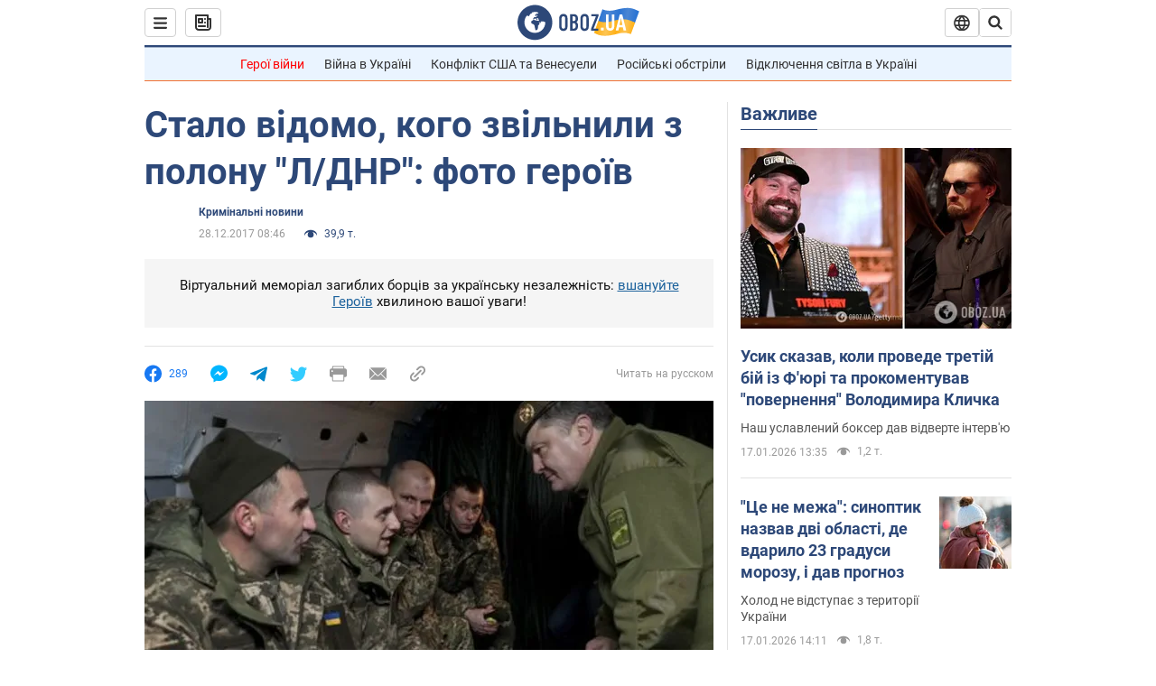

--- FILE ---
content_type: application/x-javascript; charset=utf-8
request_url: https://servicer.idealmedia.io/1418748/1?nocmp=1&sessionId=696ba607-15794&sessionPage=1&sessionNumberWeek=1&sessionNumber=1&scale_metric_1=64.00&scale_metric_2=256.00&scale_metric_3=100.00&cbuster=1768662535482315468885&pvid=a8169619-a6c7-42c5-8369-657729673385&implVersion=11&lct=1763555100&mp4=1&ap=1&consentStrLen=0&wlid=a49d1a0b-0fe2-40be-8544-e344ee19184b&uniqId=0b553&niet=4g&nisd=false&evt=%5B%7B%22event%22%3A1%2C%22methods%22%3A%5B1%2C2%5D%7D%2C%7B%22event%22%3A2%2C%22methods%22%3A%5B1%2C2%5D%7D%5D&pv=5&jsv=es6&dpr=1&hashCommit=cbd500eb&apt=2017-12-28T08%3A46%3A00&tfre=3731&w=0&h=1&tl=150&tlp=1&sz=0x1&szp=1&szl=1&cxurl=https%3A%2F%2Fincident.obozrevatel.com%2Fukr%2Fcrime%2Fstalo-vidomo-kogo-zvilnili-z-polonu-ldnr-foto-geroiv.htm&ref=&lu=https%3A%2F%2Fincident.obozrevatel.com%2Fukr%2Fcrime%2Fstalo-vidomo-kogo-zvilnili-z-polonu-ldnr-foto-geroiv.htm
body_size: 841
content:
var _mgq=_mgq||[];
_mgq.push(["IdealmediaLoadGoods1418748_0b553",[
["tsn.ua","11957692","1","У Львові поліціянтка з ноги напала на жінку, яка прибирала сніг","Львівська міська рада та поліція з’ясовують обставини конфлікту між поліціянткою та двірничкою","0","","","","I0c03Zqy8ZzOAb5FUxQjdCI3hJaMo-GMukXiRQT-5pcwTJzDlndJxZG2sYQLxm7SJP9NESf5a0MfIieRFDqB_Kldt0JdlZKDYLbkLtP-Q-VIRbzdgPVQ1llTH2wBvHz4",{"i":"https://s-img.idealmedia.io/n/11957692/45x45/79x0x630x630/aHR0cDovL2ltZ2hvc3RzLmNvbS90LzUwOTE1My9mZjZkN2NlMzJkNTI1YjE3Njg2NGZhYTc1MzE0NjdmOS5qcGVn.webp?v=1768662535-YeC31pvgbNU38TjHAgP5QVwjnTKfFQ6PM04yvj0TJEk","l":"https://clck.idealmedia.io/pnews/11957692/i/1298901/pp/1/1?h=I0c03Zqy8ZzOAb5FUxQjdCI3hJaMo-GMukXiRQT-5pcwTJzDlndJxZG2sYQLxm7SJP9NESf5a0MfIieRFDqB_Kldt0JdlZKDYLbkLtP-Q-VIRbzdgPVQ1llTH2wBvHz4&utm_campaign=obozrevatel.com&utm_source=obozrevatel.com&utm_medium=referral&rid=711451f1-f3b6-11f0-ae0e-d404e6f98490&tt=Direct&att=3&afrd=296&iv=11&ct=1&gdprApplies=0&muid=q0hTXaEq1t87&st=-300&mp4=1&h2=RGCnD2pppFaSHdacZpvmnsy2GX6xlGXVu7txikoXAu9kApNTXTADCUxIDol3FKO5zpSwCTRwppme7hac-lJkcw**","adc":[],"sdl":0,"dl":"","category":"События Украины","dbbr":0,"bbrt":0,"type":"e","media-type":"static","clicktrackers":[],"cta":"Читати далі","cdt":"","tri":"7114657f-f3b6-11f0-ae0e-d404e6f98490","crid":"11957692"}],],
{"awc":{},"dt":"desktop","ts":"","tt":"Direct","isBot":1,"h2":"RGCnD2pppFaSHdacZpvmnsy2GX6xlGXVu7txikoXAu9kApNTXTADCUxIDol3FKO5zpSwCTRwppme7hac-lJkcw**","ats":0,"rid":"711451f1-f3b6-11f0-ae0e-d404e6f98490","pvid":"a8169619-a6c7-42c5-8369-657729673385","iv":11,"brid":32,"muidn":"q0hTXaEq1t87","dnt":2,"cv":2,"afrd":296,"consent":true,"adv_src_id":39175}]);
_mgqp();
